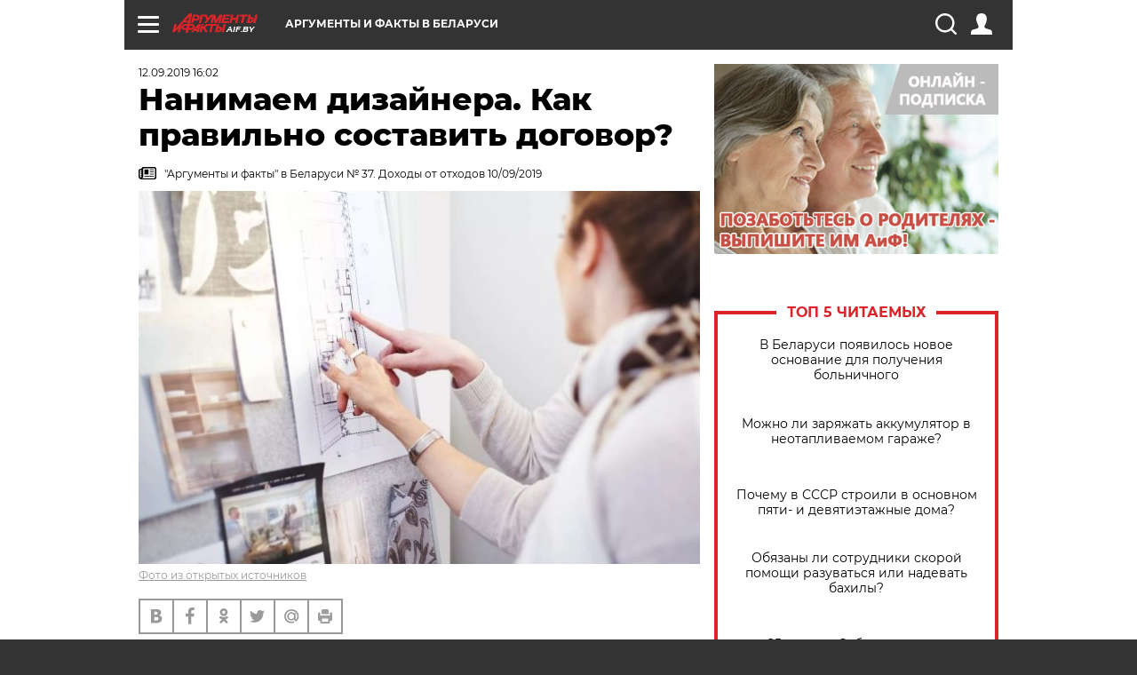

--- FILE ---
content_type: text/html; charset=UTF-8
request_url: https://aif.by/social/dom/nanimaem_dizaynera_kak_pravilno_sostavit_dogovor
body_size: 21768
content:
<!DOCTYPE html>
<!--[if IE 8]><html class="ie8"> <![endif]-->
<!--[if gt IE 8]><!--><html> <!--<![endif]-->
<head>
    <script>
        window.isIndexPage = 0;
        window.isMobileBrowser = 0;
        window.disableSidebarCut = 1;
        window.bannerDebugMode = 0;
    </script>

                        <meta http-equiv="Content-Type" content="text/html; charset=utf-8" >
<meta name="format-detection" content="telephone=no" >
<meta name="viewport" content="width=device-width, user-scalable=no, initial-scale=1.0, maximum-scale=1.0, minimum-scale=1.0" >
<meta http-equiv="X-UA-Compatible" content="IE=edge,chrome=1" >
<meta name="HandheldFriendly" content="true" >
<meta name="format-detection" content="telephone=no" >
<meta name="theme-color" content="#ffffff" >
<meta name="description" content="Планируем ремонт квартиры. Что нужно знать об особенностях заключения договора с дизайнером? П. Иванюк, Брест" >
<meta name="keywords" content="ремонт квартиры,советы юриста" >
<meta name="article:published_time" content="2019-09-12T13:02:01+0300" >
<meta property="og:title" content="Нанимаем дизайнера. Как правильно составить договор?" >
<meta property="og:description" content="Планируем ремонт квартиры. Что нужно знать об особенностях заключения договора с дизайнером? П. Иванюк, Брест" >
<meta property="og:type" content="article" >
<meta property="og:image" content="https://images.aif.by/007/638/9ad86eafee632c55c8d984dd5e07785d.jpg" >
<meta property="og:url" content="https://aif.by/social/dom/nanimaem_dizaynera_kak_pravilno_sostavit_dogovor" >
<meta property="twitter:card" content="summary_large_image" >
<meta property="twitter:site" content="@aifonline" >
<meta property="twitter:title" content="Нанимаем дизайнера. Как правильно составить договор?" >
<meta property="twitter:description" content="Планируем ремонт квартиры. Что нужно знать об особенностях заключения договора с дизайнером? П. Иванюк, Брест" >
<meta property="twitter:creator" content="@aifonline" >
<meta property="twitter:image:src" content="https://images.aif.by/007/638/9ad86eafee632c55c8d984dd5e07785d.jpg" >
<meta property="twitter:domain" content="https://aif.by/social/dom/nanimaem_dizaynera_kak_pravilno_sostavit_dogovor" >    <meta name="yandex-verification" content="4c73ffb370255f17" />

        <title>Нанимаем дизайнера. Как правильно составить договор? | Жилье и строительство | Общество | АиФ Аргументы и факты в Беларуси</title>    <link rel="shortcut icon" type="image/x-icon" href="/favicon.ico" />
    
    <link rel="preload" href="https://stat.aif.by/redesign2018/fonts/montserrat-v15-latin-ext_latin_cyrillic-ext_cyrillic-regular.woff2" as="font" type="font/woff2" crossorigin>
    <link rel="preload" href="https://stat.aif.by/redesign2018/fonts/montserrat-v15-latin-ext_latin_cyrillic-ext_cyrillic-italic.woff2" as="font" type="font/woff2" crossorigin>
    <link rel="preload" href="https://stat.aif.by/redesign2018/fonts/montserrat-v15-latin-ext_latin_cyrillic-ext_cyrillic-700.woff2" as="font" type="font/woff2" crossorigin>
    <link rel="preload" href="https://stat.aif.by/redesign2018/fonts/montserrat-v15-latin-ext_latin_cyrillic-ext_cyrillic-700italic.woff2" as="font" type="font/woff2" crossorigin>
    <link rel="preload" href="https://stat.aif.by/redesign2018/fonts/montserrat-v15-latin-ext_latin_cyrillic-ext_cyrillic-800.woff2" as="font" type="font/woff2" crossorigin>
    <link href="https://aif.by/social/dom/nanimaem_dizaynera_kak_pravilno_sostavit_dogovor" rel="canonical" >
<link href="https://stat.aif.by/redesign2018/css/style.css?7f6" media="all" rel="stylesheet" type="text/css" >
<link href="https://stat.aif.by/img/icon/apple_touch_icon_57x57.png?9c0" rel="apple-touch-icon" sizes="57x57" >
<link href="https://stat.aif.by/img/icon/apple_touch_icon_114x114.png?9c0" rel="apple-touch-icon" sizes="114x114" >
<link href="https://stat.aif.by/img/icon/apple_touch_icon_72x72.png?9c0" rel="apple-touch-icon" sizes="72x72" >
<link href="https://stat.aif.by/img/icon/apple_touch_icon_144x144.png?9c0" rel="apple-touch-icon" sizes="144x144" >
<link href="https://stat.aif.by/img/icon/apple-touch-icon.png?9c0" rel="apple-touch-icon" sizes="180x180" >
<link href="https://stat.aif.by/img/icon/favicon-32x32.png?9c0" rel="icon" type="image/png" sizes="32x32" >
<link href="https://stat.aif.by/img/icon/favicon-16x16.png?9c0" rel="icon" type="image/png" sizes="16x16" >
<link href="https://stat.aif.by/img/manifest.json?9c0" rel="manifest" >
<link href="https://stat.aif.by/img/safari-pinned-tab.svg?9c0" rel="mask-icon" color="#d55b5b" >
        <script type="text/javascript">
    //<!--
    var isRedesignPage = true;    //-->
</script>
<script type="text/javascript" src="https://stat.aif.by/js/output/jquery.min.js?7f6"></script>
<script type="text/javascript" src="https://stat.aif.by/js/output/header_scripts.js?7f6"></script>
<script type="text/javascript">
    //<!--
    var _sf_startpt=(new Date()).getTime()    //-->
</script>
<script type="text/javascript">
    //<!--
    function AdFox_getWindowSize() {
    var winWidth,winHeight;
	if( typeof( window.innerWidth ) == 'number' ) {
		//Non-IE
		winWidth = window.innerWidth;
		winHeight = window.innerHeight;
	} else if( document.documentElement && ( document.documentElement.clientWidth || document.documentElement.clientHeight ) ) {
		//IE 6+ in 'standards compliant mode'
		winWidth = document.documentElement.clientWidth;
		winHeight = document.documentElement.clientHeight;
	} else if( document.body && ( document.body.clientWidth || document.body.clientHeight ) ) {
		//IE 4 compatible
		winWidth = document.body.clientWidth;
		winHeight = document.body.clientHeight;
	}
	return {"width":winWidth, "height":winHeight};
}//END function AdFox_getWindowSize

function AdFox_getElementPosition(elemId){
    var elem;
    
    if (document.getElementById) {
		elem = document.getElementById(elemId);
	}
	else if (document.layers) {
		elem = document.elemId;
	}
	else if (document.all) {
		elem = document.all.elemId;
	}
    var w = elem.offsetWidth;
    var h = elem.offsetHeight;	
    var l = 0;
    var t = 0;
	
    while (elem)
    {
        l += elem.offsetLeft;
        t += elem.offsetTop;
        elem = elem.offsetParent;
    }

    return {"left":l, "top":t, "width":w, "height":h};
} //END function AdFox_getElementPosition

function AdFox_getBodyScrollTop(){
	return self.pageYOffset || (document.documentElement && document.documentElement.scrollTop) || (document.body && document.body.scrollTop);
} //END function AdFox_getBodyScrollTop

function AdFox_getBodyScrollLeft(){
	return self.pageXOffset || (document.documentElement && document.documentElement.scrollLeft) || (document.body && document.body.scrollLeft);
}//END function AdFox_getBodyScrollLeft

function AdFox_Scroll(elemId,elemSrc){
   var winPos = AdFox_getWindowSize();
   var winWidth = winPos.width;
   var winHeight = winPos.height;
   var scrollY = AdFox_getBodyScrollTop();
   var scrollX =  AdFox_getBodyScrollLeft();
   var divId = 'AdFox_banner_'+elemId;
   var ltwhPos = AdFox_getElementPosition(divId);
   var lPos = ltwhPos.left;
   var tPos = ltwhPos.top;

   if(scrollY+winHeight+5 >= tPos && scrollX+winWidth+5 >= lPos){
      AdFox_getCodeScript(1,elemId,elemSrc);
	  }else{
	     setTimeout('AdFox_Scroll('+elemId+',"'+elemSrc+'");',100);
	  }
}//End function AdFox_Scroll    //-->
</script>
<script type="text/javascript">
    //<!--
    function AdFox_SetLayerVis(spritename,state){
   document.getElementById(spritename).style.visibility=state;
}

function AdFox_Open(AF_id){
   AdFox_SetLayerVis('AdFox_DivBaseFlash_'+AF_id, "hidden");
   AdFox_SetLayerVis('AdFox_DivOverFlash_'+AF_id, "visible");
}

function AdFox_Close(AF_id){
   AdFox_SetLayerVis('AdFox_DivOverFlash_'+AF_id, "hidden");
   AdFox_SetLayerVis('AdFox_DivBaseFlash_'+AF_id, "visible");
}

function AdFox_getCodeScript(AF_n,AF_id,AF_src){
   var AF_doc;
   if(AF_n<10){
      try{
	     if(document.all && !window.opera){
		    AF_doc = window.frames['AdFox_iframe_'+AF_id].document;
			}else if(document.getElementById){
			         AF_doc = document.getElementById('AdFox_iframe_'+AF_id).contentDocument;
					 }
		 }catch(e){}
    if(AF_doc){
	   AF_doc.write('<scr'+'ipt type="text/javascript" src="'+AF_src+'"><\/scr'+'ipt>');
	   }else{
	      setTimeout('AdFox_getCodeScript('+(++AF_n)+','+AF_id+',"'+AF_src+'");', 100);
		  }
		  }
}

function adfoxSdvigContent(banID, flashWidth, flashHeight){
	var obj = document.getElementById('adfoxBanner'+banID).style;
	if (flashWidth == '100%') obj.width = flashWidth;
	    else obj.width = flashWidth + "px";
	if (flashHeight == '100%') obj.height = flashHeight;
	    else obj.height = flashHeight + "px";
}

function adfoxVisibilityFlash(banName, flashWidth, flashHeight){
    	var obj = document.getElementById(banName).style;
	if (flashWidth == '100%') obj.width = flashWidth;
	    else obj.width = flashWidth + "px";
	if (flashHeight == '100%') obj.height = flashHeight;
	    else obj.height = flashHeight + "px";
}

function adfoxStart(banID, FirShowFlNum, constVisFlashFir, sdvigContent, flash1Width, flash1Height, flash2Width, flash2Height){
	if (FirShowFlNum == 1) adfoxVisibilityFlash('adfoxFlash1'+banID, flash1Width, flash1Height);
	    else if (FirShowFlNum == 2) {
		    adfoxVisibilityFlash('adfoxFlash2'+banID, flash2Width, flash2Height);
	        if (constVisFlashFir == 'yes') adfoxVisibilityFlash('adfoxFlash1'+banID, flash1Width, flash1Height);
		    if (sdvigContent == 'yes') adfoxSdvigContent(banID, flash2Width, flash2Height);
		        else adfoxSdvigContent(banID, flash1Width, flash1Height);
	}
}

function adfoxOpen(banID, constVisFlashFir, sdvigContent, flash2Width, flash2Height){
	var aEventOpenClose = new Image();
	var obj = document.getElementById("aEventOpen"+banID);
	if (obj) aEventOpenClose.src =  obj.title+'&rand='+Math.random()*1000000+'&prb='+Math.random()*1000000;
	adfoxVisibilityFlash('adfoxFlash2'+banID, flash2Width, flash2Height);
	if (constVisFlashFir != 'yes') adfoxVisibilityFlash('adfoxFlash1'+banID, 1, 1);
	if (sdvigContent == 'yes') adfoxSdvigContent(banID, flash2Width, flash2Height);
}


function adfoxClose(banID, constVisFlashFir, sdvigContent, flash1Width, flash1Height){
	var aEventOpenClose = new Image();
	var obj = document.getElementById("aEventClose"+banID);
	if (obj) aEventOpenClose.src =  obj.title+'&rand='+Math.random()*1000000+'&prb='+Math.random()*1000000;
	adfoxVisibilityFlash('adfoxFlash2'+banID, 1, 1);
	if (constVisFlashFir != 'yes') adfoxVisibilityFlash('adfoxFlash1'+banID, flash1Width, flash1Height);
	if (sdvigContent == 'yes') adfoxSdvigContent(banID, flash1Width, flash1Height);
}    //-->
</script>
<script type="text/javascript">
    //<!--
    window.EventObserver = {
    observers: {},

    subscribe: function (name, fn) {
        if (!this.observers.hasOwnProperty(name)) {
            this.observers[name] = [];
        }
        this.observers[name].push(fn)
    },
    
    unsubscribe: function (name, fn) {
        if (!this.observers.hasOwnProperty(name)) {
            return;
        }
        this.observers[name] = this.observers[name].filter(function (subscriber) {
            return subscriber !== fn
        })
    },
    
    broadcast: function (name, data) {
        if (!this.observers.hasOwnProperty(name)) {
            return;
        }
        this.observers[name].forEach(function (subscriber) {
            return subscriber(data)
        })
    }
};    //-->
</script>    
    <script>
  var adcm_config ={
    id:1064,
    platformId: 64,
    init: function () {
      window.adcm.call();
    }
  };
</script>
<script src="https://tag.digitaltarget.ru/adcm.js" async></script>    <script src="https://cdn.admixer.net/scripts3/loader2.js" async

        data-inv="//inv-nets.admixer.net/"

        data-r="single"

		data-sender="admixer"

        data-bundle="desktop"></script>

<script type='text/javascript'>
(window.globalAmlAds = window.globalAmlAds || []).push(function() {
globalAml.defineSlot({z: '4614f981-a995-4d6e-8615-651356ebdfbf', ph: 'admixer_4614f981a9954d6e8615651356ebdfbf_zone_11913_sect_3514_site_3205', i: 'inv-nets', s:'f40d4866-215d-4b58-9b39-5428827009e6', sender: 'admixer'});
globalAml.defineSlot({z: 'fe9c5c36-99c3-4226-816b-d414aaf50f32', ph: 'admixer_fe9c5c3699c34226816bd414aaf50f32_zone_11915_sect_3514_site_3205', i: 'inv-nets', s:'f40d4866-215d-4b58-9b39-5428827009e6', sender: 'admixer'});
globalAml.singleRequest("admixer");});
</script><!-- Yandex Native Ads -->
<script>window.yaContextCb=window.yaContextCb||[]</script>
<script src="https://yandex.ru/ads/system/context.js" async></script><meta name="google-site-verification" content="Rpbduv639j6ZGN5qANsYsNPxpN3iVMQ3MiG_GVYbYiA" />    <link rel="stylesheet" type="text/css" media="print" href="https://stat.aif.by/redesign2018/css/print.css?9c0" />
    <base href=""/>
</head><body class="region__by ">
<div class="overlay"></div>
<script type="text/javascript" async src="//l.getsitecontrol.com/5wv86or7.js"></script>



<div class="container white_bg" id="container">
    
        
        
        <!--баннер над шапкой--->
                <div class="banner_box">
            <div class="main_banner">
                            </div>
        </div>
                <!--//баннер  над шапкой--->

    <script>
	currentUser = new User();
</script>

<header class="header">
    <div class="count_box_nodisplay">
    <div class="couter_block"><!-- (C)2000-2013 Gemius SA - gemiusAudience / aif.by / Home Page -->
<script type="text/javascript">
<!--//--><![CDATA[//><!--
var pp_gemius_identifier = 'zPdFzS9CfYvSEmLn75wU3WXFLQqNJwMgg3BXN4Roc9D.t7';
// lines below shouldn't be edited
function gemius_pending(i) { window[i] = window[i] || function() {var x = window[i+'_pdata'] = window[i+'_pdata'] || []; x[x.length]=arguments;};};
gemius_pending('gemius_hit'); gemius_pending('gemius_event'); gemius_pending('pp_gemius_hit'); gemius_pending('pp_gemius_event');
(function(d,t) {try {var gt=d.createElement(t),s=d.getElementsByTagName(t)[0],l='http'+((location.protocol=='https:')?'s':''); gt.setAttribute('async','async');
gt.setAttribute('defer','defer'); gt.src=l+'://gaby.hit.gemius.pl/xgemius.js'; s.parentNode.insertBefore(gt,s);} catch (e) {}})(document,'script');
//--><!]]>
</script>
</div></div>    <div class="topline">
    <a href="#" class="burger openCloser">
        <div class="burger__wrapper">
            <span class="burger__line"></span>
            <span class="burger__line"></span>
            <span class="burger__line"></span>
        </div>
    </a>
    <a href="/" class="logo_box">
        <img src="https://stat.aif.by/redesign2018/img/logo.svg?9c0" alt="Аргументы и Факты">
        <div class="region_url">
            aif.by        </div>
    </a>
    <a href="#" class="region regionOpenCloser">
        <img src="https://stat.aif.by/redesign2018/img/location.svg?9c0"><span>Аргументы и факты в Беларуси</span>
    </a>
    <!--a class="topline__hashtag" href="https://aif.ru/health/coronavirus/?utm_medium=header&utm_content=covid&utm_source=aif">#остаемсядома</a-->
    <div class="auth_user_status_js">
        <a href="#" class="user auth_link_login_js auth_open_js"><img src="https://stat.aif.by/redesign2018/img/user_ico.svg?9c0"></a>
        <a href="/profile" class="user auth_link_profile_js" style="display: none"><img src="https://stat.aif.by/redesign2018/img/user_ico.svg?9c0"></a>
    </div>
    <div class="search_box">
        <a href="#" class="search_ico searchOpener">
            <img src="https://stat.aif.by/redesign2018/img/search_ico.svg?9c0">
        </a>
        <div class="search_input">
            <form action="/search" id="search_form1">
                <input type="text" name="text" maxlength="50"/>
            </form>
        </div>
    </div>
</div>

<div class="fixed_menu topline">
    <div class="cont_center">
        <a href="#" class="burger openCloser">
            <div class="burger__wrapper">
                <span class="burger__line"></span>
                <span class="burger__line"></span>
                <span class="burger__line"></span>
            </div>
        </a>
        <a href="/" class="logo_box">
            <img src="https://stat.aif.by/redesign2018/img/logo.svg?9c0" alt="Аргументы и Факты">
            <div class="region_url">
                aif.by            </div>
        </a>
        <a href="/" class="region regionOpenCloser">
            <img src="https://stat.aif.by/redesign2018/img/location.svg?9c0">
            <span>Аргументы и факты в Беларуси</span>
        </a>
        <!--a class="topline__hashtag" href="https://aif.ru/health/coronavirus/?utm_medium=header&utm_content=covid&utm_source=aif">#остаемсядома</a-->
        <div class="auth_user_status_js">
            <a href="#" class="user auth_link_login_js auth_open_js"><img src="https://stat.aif.by/redesign2018/img/user_ico.svg?9c0"></a>
            <a href="/profile" class="user auth_link_profile_js" style="display: none"><img src="https://stat.aif.by/redesign2018/img/user_ico.svg?9c0"></a>
        </div>
        <div class="search_box">
            <a href="#" class="search_ico searchOpener">
                <img src="https://stat.aif.by/redesign2018/img/search_ico.svg?9c0">
            </a>
            <div class="search_input">
                <form action="/search">
                    <input type="text" name="text" maxlength="50" >
                </form>
            </div>
        </div>
    </div>
</div>    <div class="regions_box">
    <nav class="cont_center">
        <ul class="regions">
            <li><a href="https://aif.ru?from_menu=1">ФЕДЕРАЛЬНЫЙ</a></li>
            <li><a href="https://spb.aif.ru">САНКТ-ПЕТЕРБУРГ</a></li>

            
                                    <li><a href="https://aif.by">Аргументы и факты в Беларуси</a></li>
                
                
                    </ul>
    </nav>
</div>    <div class="top_menu_box">
    <div class="cont_center">
        <nav class="top_menu main_menu_wrapper_js">
                            <ul class="main_menu main_menu_js" id="rubrics">
                                    <li  class="menuItem top_level_item_js">

        <a  href="/podpiska" title="ПОДПИСКА НА ГАЗЕТУ" id="custommenu-8171">ПОДПИСКА НА ГАЗЕТУ</a>
    
    </li>                                                <li  class="menuItem top_level_item_js">

        <span  title="Спецпроекты">Спецпроекты</span>
    
            <div class="subrubrics_box submenu_js">
            <ul>
                                                            <li  data-rubric_id="64" class="menuItem">

        <a  href="/teddy" title="ТеДДи // Трибуна для детей" id="custommenu-8160">ТеДДи // Трибуна для детей</a>
    
    </li>                                                                                <li  class="menuItem">

        <a  href="https://aif.by/belarusliterature" title="Чытаем па-беларуску з velcom" id="custommenu-8164">Чытаем па-беларуску з velcom</a>
    
    </li>                                                                                <li  class="menuItem">

        <a  href="http://kazka.aif.by" title="«Краязнаўчая казка»" id="custommenu-8151">«Краязнаўчая казка»</a>
    
    </li>                                                                                <li  data-rubric_id="63" class="menuItem">

        <a  href="/travel" title="Вокруг света вместе с &amp;quot;АиФ&amp;quot;" id="custommenu-8158">Вокруг света вместе с &quot;АиФ&quot;</a>
    
    </li>                                                </ul>
        </div>
    </li>                                                <li  data-rubric_id="77" class="menuItem top_level_item_js">

        <a  href="/health/covid19" title="О коронавирусе" id="custommenu-8170">О коронавирусе</a>
    
    </li>                                                <li  data-rubric_id="8" class="menuItem top_level_item_js active">

        <a  href="/social" title="Общество" id="custommenu-8110">Общество</a>
    
            <div class="subrubrics_box submenu_js">
            <ul>
                                                            <li  data-rubric_id="9" class="menuItem">

        <a  href="/social/persona" title="Личность" id="custommenu-8111">Личность</a>
    
    </li>                                                                                <li  data-rubric_id="10" class="menuItem">

        <a  href="/social/help" title="«АиФ» Благотворительность" id="custommenu-8112">«АиФ» Благотворительность</a>
    
    </li>                                                                                <li  data-rubric_id="11" class="menuItem">

        <a  href="/social/religia" title="Вечные ценности" id="custommenu-8113">Вечные ценности</a>
    
    </li>                                                                                <li  data-rubric_id="12" class="menuItem">

        <a  href="/social/letters" title="В «АиФ» пишут" id="custommenu-8114">В «АиФ» пишут</a>
    
    </li>                                                                                <li  data-rubric_id="13" class="menuItem">

        <a  href="/social/money" title="Деньги" id="custommenu-8115">Деньги</a>
    
    </li>                                                                                <li  data-rubric_id="14" class="menuItem active">

        <a  href="/social/dom" title="Жилье и строительство" id="custommenu-8116">Жилье и строительство</a>
    
    </li>                                                                                <li  data-rubric_id="15" class="menuItem">

        <a  href="/social/science" title="Наука и образование" id="custommenu-8117">Наука и образование</a>
    
    </li>                                                                                <li  data-rubric_id="16" class="menuItem">

        <a  href="/social/buisiness" title="Карьера и бизнес" id="custommenu-8118">Карьера и бизнес</a>
    
    </li>                                                                                <li  data-rubric_id="17" class="menuItem">

        <a  href="/social/pensii" title="Пенсии" id="custommenu-8119">Пенсии</a>
    
    </li>                                                                                <li  data-rubric_id="18" class="menuItem">

        <a  href="/social/lgotes" title="О льготах" id="custommenu-8120">О льготах</a>
    
    </li>                                                                                <li  data-rubric_id="19" class="menuItem">

        <a  href="/social/nazlobydnya" title="Мнение" id="custommenu-8121">Мнение</a>
    
    </li>                                                </ul>
        </div>
    </li>                                                <li  data-rubric_id="46" class="menuItem top_level_item_js">

        <a  href="/vybor" title="Полезный выбор" id="custommenu-8140">Полезный выбор</a>
    
            <div class="subrubrics_box submenu_js">
            <ul>
                                                            <li  data-rubric_id="47" class="menuItem">

        <a  href="/vybor/food" title="Продукты питания" id="custommenu-8141">Продукты питания</a>
    
    </li>                                                                                <li  data-rubric_id="48" class="menuItem">

        <a  href="/vybor/tech" title="Техника" id="custommenu-8142">Техника</a>
    
    </li>                                                                                <li  data-rubric_id="49" class="menuItem">

        <a  href="/vybor/moda" title="Мода и стиль" id="custommenu-8143">Мода и стиль</a>
    
    </li>                                                                                <li  data-rubric_id="50" class="menuItem">

        <a  href="/vybor/building" title="Строительство и ремонт" id="custommenu-8144">Строительство и ремонт</a>
    
    </li>                                                                                <li  data-rubric_id="51" class="menuItem">

        <a  href="/vybor/avto" title="Автомобили" id="custommenu-8145">Автомобили</a>
    
    </li>                                                </ul>
        </div>
    </li>                                                <li  data-rubric_id="1" class="menuItem top_level_item_js">

        <a  href="/health" title="Здоровье" id="custommenu-8103">Здоровье</a>
    
            <div class="subrubrics_box submenu_js">
            <ul>
                                                            <li  data-rubric_id="2" class="menuItem">

        <a  href="/health/healthlife" title="Здоровая жизнь" id="custommenu-8104">Здоровая жизнь</a>
    
    </li>                                                                                <li  data-rubric_id="3" class="menuItem">

        <a  href="/health/diety" title="Питание и диеты" id="custommenu-8105">Питание и диеты</a>
    
    </li>                                                                                <li  data-rubric_id="4" class="menuItem">

        <a  href="/health/children" title="Дети и родители" id="custommenu-8106">Дети и родители</a>
    
    </li>                                                                                <li  data-rubric_id="5" class="menuItem">

        <a  href="/health/fitness" title="Красота и фитнес" id="custommenu-8107">Красота и фитнес</a>
    
    </li>                                                                                <li  data-rubric_id="6" class="menuItem">

        <a  href="/health/menwomen" title="Мужчина и женщина" id="custommenu-8108">Мужчина и женщина</a>
    
    </li>                                                                                <li  data-rubric_id="7" class="menuItem">

        <a  href="/health/psihologiya_otnosheniya" title="Психология и отношения" id="custommenu-8109">Психология и отношения</a>
    
    </li>                                                </ul>
        </div>
    </li>                                                <li  data-rubric_id="27" class="menuItem top_level_item_js">

        <a  href="/timefree" title="Cвободное время" id="custommenu-8129">Cвободное время</a>
    
            <div class="subrubrics_box submenu_js">
            <ul>
                                                            <li  data-rubric_id="28" class="menuItem">

        <a  href="/timefree/culture-news" title="Культура" id="custommenu-8130">Культура</a>
    
    </li>                                                                                <li  data-rubric_id="29" class="menuItem">

        <a  href="/timefree/afisha" title="Афиша " id="custommenu-8131">Афиша </a>
    
    </li>                                                                                <li  data-rubric_id="30" class="menuItem">

        <a  href="/timefree/dayhist" title="Есть повод" id="custommenu-8132">Есть повод</a>
    
    </li>                                                                                <li  data-rubric_id="31" class="menuItem">

        <a  href="/timefree/history" title="История" id="custommenu-8133">История</a>
    
    </li>                                                                                <li  data-rubric_id="32" class="menuItem">

        <a  href="/timefree/stars" title="Звезды" id="custommenu-8134">Звезды</a>
    
    </li>                                                                                <li  data-rubric_id="63" class="menuItem">

        <a  href="/travel" title="Вокруг света вместе с &amp;quot;АиФ&amp;quot;" id="custommenu-8159">Вокруг света вместе с &quot;АиФ&quot;</a>
    
    </li>                                                                                <li  data-rubric_id="33" class="menuItem">

        <a  href="/timefree/sport" title="Спорт" id="custommenu-8135">Спорт</a>
    
    </li>                                                                                <li  data-rubric_id="60" class="menuItem">

        <a  href="/timefree/dacha" title="Дача" id="custommenu-8156">Дача</a>
    
    </li>                                                                                <li  data-rubric_id="34" class="menuItem">

        <a  href="/timefree/uvlechenie" title="Увлечения" id="custommenu-8136">Увлечения</a>
    
    </li>                                                                                <li  data-rubric_id="35" class="menuItem">

        <a  href="/timefree/ufo" title="Непознанное" id="custommenu-8137">Непознанное</a>
    
    </li>                                                                                <li  data-rubric_id="36" class="menuItem">

        <a  href="/timefree/oldfoto" title="Коллективное фото" id="custommenu-8138">Коллективное фото</a>
    
    </li>                                                                                <li  data-rubric_id="65" class="menuItem">

        <a  href="/hotels" title="Гостиницы Беларуси" id="custommenu-8161">Гостиницы Беларуси</a>
    
            <div class="subrubrics_box submenu_js">
            <ul>
                                                            <li  data-rubric_id="66" class="menuItem">

        <a  href="/hotels/5stars" title="5 звезд" id="custommenu-8162">5 звезд</a>
    
    </li>                                                                                <li  data-rubric_id="68" class="menuItem">

        <a  href="/hotels/fourstars" title="4 звезды" id="custommenu-8163">4 звезды</a>
    
    </li>                                                </ul>
        </div>
    </li>                                                                                <li  data-rubric_id="37" class="menuItem">

        <a  href="/timefree/aif-animals" title="АиФ-Милый друг" id="custommenu-8139">АиФ-Милый друг</a>
    
    </li>                                                </ul>
        </div>
    </li>                                                <li  data-rubric_id="20" class="menuItem top_level_item_js">

        <a  href="/press-centr" title="Пресс-центр" id="custommenu-8122">Пресс-центр</a>
    
            <div class="subrubrics_box submenu_js">
            <ul>
                                                            <li  data-rubric_id="21" class="menuItem">

        <a  href="/press-centr/press-center-about" title="О пресс-центре" id="custommenu-8123">О пресс-центре</a>
    
    </li>                                                                                <li  data-rubric_id="22" class="menuItem">

        <a  href="/press-centr/articlpress" title="Публикации" id="custommenu-8124">Публикации</a>
    
    </li>                                                                                <li  data-rubric_id="23" class="menuItem">

        <a  href="/press-centr/press-center-annonces" title="Анонсы мероприятий" id="custommenu-8125">Анонсы мероприятий</a>
    
    </li>                                                                                <li  data-rubric_id="24" class="menuItem">

        <a  href="/press-centr/video" title="«АиФ» ВИДЕО" id="custommenu-8126">«АиФ» ВИДЕО</a>
    
    </li>                                                </ul>
        </div>
    </li>                                                <li  class="menuItem top_level_item_js">

        <a  href="/dontknows" title="Вопрос-ответ" id="custommenu-8150">Вопрос-ответ</a>
    
    </li>                                                <li  data-rubric_id="78" class="menuItem top_level_item_js">

        <a  href="/aifmoney" title="Деньги в кармане. Подкаст «АиФ»" id="custommenu-8172">Деньги в кармане. Подкаст «АиФ»</a>
    
    </li>                        </ul>

            <ul id="projects" class="specprojects static_submenu_js"></ul>
            <div class="right_box">
                <div class="fresh_number">
    <h3>Свежий номер</h3>
    <a href="/gazeta/number/851" class="number_box">
                    <img loading="lazy" src="https://images.aif.by/008/143/fdf0b33579d533d074a4c306b39d65f5.jpg" width="91" height="120">
                <div class="text">
            № 3. 20/01/2026 <br />  Сейте и сажайте по Луне - урожай получите вдвойне!        </div>
    </a>
</div>
<div class="links_box">
    <a href="/gazeta">Издания</a>
</div>
                <div class="sharings_box">
    <span>АиФ в социальных сетях</span>
    <ul class="soc">
                <li>
        <a href="https://www.facebook.com/PressCentrAif" target="_blank">
            <img src="https://stat.aif.by/redesign2018/img/sharings/fb.svg">
        </a>
    </li>
        <li>
        <a href="https://vk.com/public50565740" target="_blank">
            <img src="https://stat.aif.by/redesign2018/img/sharings/vk.svg">
        </a>
    </li>
        <li>
        <a href="https://twitter.com/aif_by" target="_blank">
            <img src="https://stat.aif.by/redesign2018/img/sharings/tw.svg">
        </a>
    </li>
        <li>
        <a href="https://ok.ru/aif.belarus?st._aid=ExternalGroupWidget_OpenGroup" target="_blank">
            <img src="https://stat.aif.by/redesign2018/img/sharings/ok.svg">
        </a>
    </li>
            <li>
            <a class="rss_button_black" href="/rss/all.php" target="_blank">
                <img src="https://stat.aif.by/redesign2018/img/sharings/waflya.svg?9c0" />
            </a>
        </li>
            </ul>
</div>
            </div>
        </nav>
    </div>
</div></header>
            	<div class="content_containers_wrapper_js">
        <div class="content_body  content_container_js">
            <div class="content">
                                <section class="article" itemscope itemtype="https://schema.org/NewsArticle">
    <div class="article_top">

        
        <div class="date">
          <time itemprop="datePublished" datetime="2019-09-12T16:02">12.09.2019 16:02</time>        </div>

                    <div class="authors"></div>
        
        <div class="viewed"><i class="eye"></i> <span>2827</span></div>    </div>

    <h1 itemprop="headline">Нанимаем дизайнера. Как правильно составить договор?</h1>

    
            <a href="/gazeta/number/519" class="origins">
    <i class="newspaper"></i>
    <span itemprop="printEdition">"Аргументы и факты" в Беларуси № 37. Доходы от отходов 10/09/2019</span>
</a>    
        
                    <div class="img_box">
            <a class="zoom_js" target="_blank" href="https://images.aif.by/007/638/9ad86eafee632c55c8d984dd5e07785d.jpg">
                <img  loading="lazy" itemprop="image" src="https://images.aif.by/007/638/9ad86eafee632c55c8d984dd5e07785d.jpg" alt=""/>
            </a>

            <div class="img_descript">
                <a href=" https://yandex.by/images/">Фото из открытых источников</a>            </div>
        </div>
    

    
    <div class="article_sharings">
    <div class="sharing_item"><a href="https://vk.com/share.php?url=https%3A%2F%2Faif.by%2Fsocial%2Fdom%2Fnanimaem_dizaynera_kak_pravilno_sostavit_dogovor&title=%D0%9D%D0%B0%D0%BD%D0%B8%D0%BC%D0%B0%D0%B5%D0%BC+%D0%B4%D0%B8%D0%B7%D0%B0%D0%B9%D0%BD%D0%B5%D1%80%D0%B0.+%D0%9A%D0%B0%D0%BA+%D0%BF%D1%80%D0%B0%D0%B2%D0%B8%D0%BB%D1%8C%D0%BD%D0%BE+%D1%81%D0%BE%D1%81%D1%82%D0%B0%D0%B2%D0%B8%D1%82%D1%8C+%D0%B4%D0%BE%D0%B3%D0%BE%D0%B2%D0%BE%D1%80%3F&image=https%3A%2F%2Fimages.aif.by%2F007%2F638%2F9ad86eafee632c55c8d984dd5e07785d.jpg&description=%D0%9F%D0%BB%D0%B0%D0%BD%D0%B8%D1%80%D1%83%D0%B5%D0%BC+%D1%80%D0%B5%D0%BC%D0%BE%D0%BD%D1%82+%D0%BA%D0%B2%D0%B0%D1%80%D1%82%D0%B8%D1%80%D1%8B.+%D0%A7%D1%82%D0%BE+%D0%BD%D1%83%D0%B6%D0%BD%D0%BE+%D0%B7%D0%BD%D0%B0%D1%82%D1%8C+%D0%BE%D0%B1+%D0%BE%D1%81%D0%BE%D0%B1%D0%B5%D0%BD%D0%BD%D0%BE%D1%81%D1%82%D1%8F%D1%85+%D0%B7%D0%B0%D0%BA%D0%BB%D1%8E%D1%87%D0%B5%D0%BD%D0%B8%D1%8F+%D0%B4%D0%BE%D0%B3%D0%BE%D0%B2%D0%BE%D1%80%D0%B0+%D1%81+%D0%B4%D0%B8%D0%B7%D0%B0%D0%B9%D0%BD%D0%B5%D1%80%D0%BE%D0%BC%3F+%D0%9F.+%D0%98%D0%B2%D0%B0%D0%BD%D1%8E%D0%BA%2C+%D0%91%D1%80%D0%B5%D1%81%D1%82" onclick="window.open(this.href, '_blank', 'scrollbars=0, resizable=1, menubar=0, left=100, top=100, width=550, height=440, toolbar=0, status=0');return false"><img src="https://stat.aif.by/redesign2018/img/sharings/vk_gray.svg" /></a></div>
<div class="sharing_item"><a href="http://www.facebook.com/sharer.php?u=https%3A%2F%2Faif.by%2Fsocial%2Fdom%2Fnanimaem_dizaynera_kak_pravilno_sostavit_dogovor" onclick="window.open(this.href, '_blank', 'scrollbars=0, resizable=1, menubar=0, left=100, top=100, width=550, height=440, toolbar=0, status=0');return false"><img src="https://stat.aif.by/redesign2018/img/sharings/fb_gray.svg" /></a></div>
<div class="sharing_item"><a href="https://connect.ok.ru/offer?url=https%3A%2F%2Faif.by%2Fsocial%2Fdom%2Fnanimaem_dizaynera_kak_pravilno_sostavit_dogovor&title=%D0%9D%D0%B0%D0%BD%D0%B8%D0%BC%D0%B0%D0%B5%D0%BC+%D0%B4%D0%B8%D0%B7%D0%B0%D0%B9%D0%BD%D0%B5%D1%80%D0%B0.+%D0%9A%D0%B0%D0%BA+%D0%BF%D1%80%D0%B0%D0%B2%D0%B8%D0%BB%D1%8C%D0%BD%D0%BE+%D1%81%D0%BE%D1%81%D1%82%D0%B0%D0%B2%D0%B8%D1%82%D1%8C+%D0%B4%D0%BE%D0%B3%D0%BE%D0%B2%D0%BE%D1%80%3F" onclick="window.open(this.href, '_blank', 'scrollbars=0, resizable=1, menubar=0, left=100, top=100, width=550, height=440, toolbar=0, status=0');return false"><img src="https://stat.aif.by/redesign2018/img/sharings/ok_gray.svg" /></a></div>
<div class="sharing_item"><a href="https://twitter.com/intent/tweet?url=https%3A%2F%2Faif.by%2Fsocial%2Fdom%2Fnanimaem_dizaynera_kak_pravilno_sostavit_dogovor&text=%D0%9D%D0%B0%D0%BD%D0%B8%D0%BC%D0%B0%D0%B5%D0%BC+%D0%B4%D0%B8%D0%B7%D0%B0%D0%B9%D0%BD%D0%B5%D1%80%D0%B0.+%D0%9A%D0%B0%D0%BA+%D0%BF%D1%80%D0%B0%D0%B2%D0%B8%D0%BB%D1%8C%D0%BD%D0%BE+%D1%81%D0%BE%D1%81%D1%82%D0%B0%D0%B2%D0%B8%D1%82%D1%8C+%D0%B4%D0%BE%D0%B3%D0%BE%D0%B2%D0%BE%D1%80%3F" onclick="window.open(this.href, '_blank', 'scrollbars=0, resizable=1, menubar=0, left=100, top=100, width=550, height=440, toolbar=0, status=0');return false"><img src="https://stat.aif.by/redesign2018/img/sharings/tw_gray.svg" /></a></div>
<div class="sharing_item"><a href="http://connect.mail.ru/share?url=https%3A%2F%2Faif.by%2Fsocial%2Fdom%2Fnanimaem_dizaynera_kak_pravilno_sostavit_dogovor&title=%D0%9D%D0%B0%D0%BD%D0%B8%D0%BC%D0%B0%D0%B5%D0%BC+%D0%B4%D0%B8%D0%B7%D0%B0%D0%B9%D0%BD%D0%B5%D1%80%D0%B0.+%D0%9A%D0%B0%D0%BA+%D0%BF%D1%80%D0%B0%D0%B2%D0%B8%D0%BB%D1%8C%D0%BD%D0%BE+%D1%81%D0%BE%D1%81%D1%82%D0%B0%D0%B2%D0%B8%D1%82%D1%8C+%D0%B4%D0%BE%D0%B3%D0%BE%D0%B2%D0%BE%D1%80%3F&imageurl=https%3A%2F%2Fimages.aif.by%2F007%2F638%2F9ad86eafee632c55c8d984dd5e07785d.jpg&description=%D0%9F%D0%BB%D0%B0%D0%BD%D0%B8%D1%80%D1%83%D0%B5%D0%BC+%D1%80%D0%B5%D0%BC%D0%BE%D0%BD%D1%82+%D0%BA%D0%B2%D0%B0%D1%80%D1%82%D0%B8%D1%80%D1%8B.+%D0%A7%D1%82%D0%BE+%D0%BD%D1%83%D0%B6%D0%BD%D0%BE+%D0%B7%D0%BD%D0%B0%D1%82%D1%8C+%D0%BE%D0%B1+%D0%BE%D1%81%D0%BE%D0%B1%D0%B5%D0%BD%D0%BD%D0%BE%D1%81%D1%82%D1%8F%D1%85+%D0%B7%D0%B0%D0%BA%D0%BB%D1%8E%D1%87%D0%B5%D0%BD%D0%B8%D1%8F+%D0%B4%D0%BE%D0%B3%D0%BE%D0%B2%D0%BE%D1%80%D0%B0+%D1%81+%D0%B4%D0%B8%D0%B7%D0%B0%D0%B9%D0%BD%D0%B5%D1%80%D0%BE%D0%BC%3F+%D0%9F.+%D0%98%D0%B2%D0%B0%D0%BD%D1%8E%D0%BA%2C+%D0%91%D1%80%D0%B5%D1%81%D1%82" onclick="window.open(this.href, '_blank', 'scrollbars=0, resizable=1, menubar=0, left=100, top=100, width=550, height=440, toolbar=0, status=0');return false"><img src="https://stat.aif.by/redesign2018/img/sharings/mail_gray.svg" /></a></div>
        <div class="sharing_item">
            <a href="#" class="top_print_button">
                <img src="https://stat.aif.by/redesign2018/img/sharings/print.svg?9c0">
            </a>
        </div>
        </div>

        <div itemprop="articleBody" class="article_content io-article-body" >
        
        
        
        <div class="article_text">
            <p>- Перед теми, кто планирует непростой ремонт, встает вопрос о поиске надежного дизайнера. Ведь ремонт - это не только крупные денежные траты, но и новый облик квартиры на годы. А потому интерьер должен не только радовать глаз, но и быть качественным и функциональным, - рассказала в интервью &laquo;АиФ&raquo; <strong>Екатерина ЛОГВИНОВИЧ, помощник адвоката адвокатского бюро &laquo;Сысуев, Бондарь и партнёры ЭсБи-Эйч&raquo;</strong>. - К выстраиванию отношений с дизайнером следует подходить основательно. Не полагайтесь только на красивое портфолио. Продуманный договор поможет сохранить деньги и избежать неприятных неожиданностей.</p>

<p><strong>- На что обратить внимание в первую очередь?</strong></p>

<p>- Убедитесь, что техническое задание и смета составлены подробно. Техзадание представляет собой перечень дизайнерских и ремонтных работ, а также схематическое изображение интерьера. Разрабатывает техническое задание сам дизайнер, но с учетом предпочтений заказчика. Чем более конкретные указания вы дадите, тем выше шанс получить на выходе именно тот ремонт, который нужен. Составьте максимально подробный перечень работ и предоставьте его дизайнеру для совместной выработки решений.</p>

<p><strong>Пример:</strong> <em>&laquo;установить натяжные потолки во всех комнатах&raquo;, &laquo;выложить пол в ванной плиткой&raquo;, &laquo;заменить трубы холодного и горячего водоснабжения&raquo; и так далее.</em>	<figure class="articl_img">
			<div class="relative">
									<img loading="lazy" alt="" class="sharable_picture" src="https://images.aif.by/007/623/9d1d8a35d833e51cdda02636ba8fe636.png" />
								<div class="main_sign"><a href="https://aif.by/vybor/building/kapitalnoe_razorenie_kakie_oshibki_my_sovershaem_kogda_delaem_remont" target="_blank">Капитальное разорение. Какие ошибки мы совершаем, когда делаем ремонт?</a>
                    <span>Подробнее<i class="double_arrow"> </i></span>
                </div>
			</div>
	</figure>
</p>

<p><strong>- Как закрепить суммы работ?</strong></p>

<p>&nbsp;- В смете, то есть в расчете стоимости ремонтных работ, а также необходимых материалов и мебели. &laquo;Размытый&raquo; бюджет может обернуться незапланированными расходами, поэтому убедитесь, что смета содержит конкретные цены. Не стесняйтесь требовать включения в смету и других предпочтений, помимо стоимости. Если хотите видеть в своей гостиной только белый кожаный диван и никак иначе - укажите это.</p>

<p><strong>Пример:</strong><em> &laquo;Диван, материал - кожа, цвет &ndash; белый, размер - 2220/1720/1010 мм, цена &ndash; 900 белорусских рублей&raquo;.</em></p>

<h2>Претензии</h2>

<p><strong>- Ремонт закончен, но его результаты заказчика не устраивают, как быть?</strong></p>

<p>- Подробное техзадание и смета нужны не только для того, чтобы сберечь деньги. Если по окончании ремонта квартира будет выглядеть совсем не так, как планировалось, то именно эти документы помогут заказчику доказать, что ремонт выполнен недобросовестно, и отстоять свои права, в том числе в судебном порядке.	<div class="img_inject left_inj size2">
		            <img loading="lazy" src="https://images.aif.by/007/598/7f978bce27c020ffa76a00a6a63c8694.jpg" alt="" />
		        <div class="inj_link_box">
          <div class="inj_name"> Статья по теме</div>
            <a href="https://aif.by/vybor/building/natyazhnye_potolki_kak_obmanyvayut_zakazchikov_nedobrosovestnye_prodavcy" class="inj_text">
                <span>Натяжные потолки. Как обманывают заказчиков недобросовестные продавцы</span>
            </a>
        </div>
	</div>
</p>

<p><strong>- Если нарушены сроки?</strong></p>

<p>- Как правило, типовые договоры указывают только общий срок для выполнения всех работ. Советуем определить промежуточные сроки для каждого этапа. Их можно прописать напрямую в договоре или оформить приложением к нему в виде плана-графика работ.</p>

<p>Закрепление промежуточных сроков позволит контролировать отклонения от графика и избежать неожиданностей в конце ремонта.</p>

<p><strong>Пример: </strong><em>&laquo;демонтажные и штукатурные работы &ndash; две недели&raquo;, &laquo;укладка плитки и монтаж натяжного потолка &ndash; одна неделя&raquo;.</em></p>

<p><strong>- Оплату надо вносить сразу?</strong></p>

<p>- Нет, вносить плату за работы можно последовательно. Дадим совет: не соглашайтесь на стопроцентную предоплату - если результат заказчика не устроит, вернуть деньги будет непросто.</p>

<p>Однако и полностью отказаться от предоплаты не получится - подрядчикам нужны деньги для закупок. Лучше всего установить стоимость работ для каждого этапа и оплачивать их последовательно. Например, 50% предоплаты - за разработку дизайн-проекта после заключения договора, оставшиеся 50% - после сдачи дизайн-проекта. Только после того, как дизайн-проект будет принят заказчиком, стоит осуществить предоплату первого этапа ремонтных работ.</p>

<p>Также установите конкретные меры ответственности. Четкие санкции за нарушение договора помогут вернуть деньги, если подрядчик окажется недобросовестным. Следует включить следующие меры ответственности в договор:</p>

<h2>&bull; Возмещение убытков.</h2>

<p>Если работы выполнены недобросовестно или не выполнены вовсе, заказчик может требовать возмещения убытков, например, компенсации затрат на съем жилья из-за незаконченного ремонта или расходов на услуги другой организации для завершения ремонта.	<div class="img_inject left_inj size2">
		            <img loading="lazy" src="https://images.aif.by/007/617/67c54232f6a9ade28845da33894f77ed.jpg" alt="Если заявить о намерении проживать в доме, его не могут признать брошенным." />
		        <div class="inj_link_box">
          <div class="inj_name"> Статья по теме</div>
            <a href="https://aif.by/social/dom/remont_ne_po_planu_nedoponimanie_s_podryadchikom_i_epopeya_s_elektrikami" class="inj_text">
                <span>Ремонт не по плану. Недопонимание с подрядчиком и эпопея с электриками</span>
            </a>
        </div>
	</div>
</p>

<p><strong>Пример:</strong> <em>&laquo;Сторона, не исполнившая или ненадлежащим образом исполнившая обязательства по настоящему договору, обязана возместить другой стороне причиненные таким неисполнением убытки&raquo;.</em></p>

<h2>&bull; Неустойка за просрочку.</h2>

<p>Если сроки ремонта сдвинулись без уважительных причин, подрядчик обязан, помимо возмещения убытков в полном объеме, выплатить заказчику неустойку за каждый день просрочки. Согласно п. 6 ст. 30 Закона от 09.01.2002 г. №90-З &laquo;О защите прав потребителей&raquo; размер неустойки должен составлять как минимум 1% стоимости работы.</p>

<p><strong>Пример:</strong> <em>&laquo;В случае нарушения сроков выполнения работ Подрядчик обязан выплатить Заказчику неустойку в размере 1% стоимости не выполненных в срок работ за каждый день просрочки&raquo;.</em></p>

<p>&nbsp;</p>
        </div>

        
        
        <a class="red_line_btn show_comments_widget_js" href="#"
   data-item-id="69539"
   data-item-type="1">Оставить
    комментарий (0)</a>
    <script type="text/javascript">
    $(document).ready(function () {
        var commentsWidgetElement = $('.comments_widget_js');
        commentsWidgetElement.commentsWidget();
        $('.content_containers_wrapper_js').on('click', '.show_comments_widget_js', function (e) {
            e.preventDefault();
            commentsWidgetElement.commentsWidget(
                'setContent' ,
                $(this).data('item-id'), $(this).data('item-type')
            );
            commentsWidgetElement.commentsWidget('show');
        });
    });
</script>

        
                    <div class="tags">
                <a href="/tag/rjemont_kvartiry"><span itemprop="keywords" class="item-prop-span">ремонт квартиры</span></a><a href="/tag/sovjety_jurista"><span itemprop="keywords" class="item-prop-span">советы юриста</span></a>            </div>
            </div>

    
    
    <div class="overfl">
    <div class="horizontal_sharings">
                                <div class="sharing_item">
                <a href="https://vk.com/share.php?url=https%3A%2F%2Faif.by%2Fsocial%2Fdom%2Fnanimaem_dizaynera_kak_pravilno_sostavit_dogovor&title=%D0%9D%D0%B0%D0%BD%D0%B8%D0%BC%D0%B0%D0%B5%D0%BC+%D0%B4%D0%B8%D0%B7%D0%B0%D0%B9%D0%BD%D0%B5%D1%80%D0%B0.+%D0%9A%D0%B0%D0%BA+%D0%BF%D1%80%D0%B0%D0%B2%D0%B8%D0%BB%D1%8C%D0%BD%D0%BE+%D1%81%D0%BE%D1%81%D1%82%D0%B0%D0%B2%D0%B8%D1%82%D1%8C+%D0%B4%D0%BE%D0%B3%D0%BE%D0%B2%D0%BE%D1%80%3F&image=https%3A%2F%2Fimages.aif.by%2F007%2F638%2F9ad86eafee632c55c8d984dd5e07785d.jpg&description=%D0%9F%D0%BB%D0%B0%D0%BD%D0%B8%D1%80%D1%83%D0%B5%D0%BC+%D1%80%D0%B5%D0%BC%D0%BE%D0%BD%D1%82+%D0%BA%D0%B2%D0%B0%D1%80%D1%82%D0%B8%D1%80%D1%8B.+%D0%A7%D1%82%D0%BE+%D0%BD%D1%83%D0%B6%D0%BD%D0%BE+%D0%B7%D0%BD%D0%B0%D1%82%D1%8C+%D0%BE%D0%B1+%D0%BE%D1%81%D0%BE%D0%B1%D0%B5%D0%BD%D0%BD%D0%BE%D1%81%D1%82%D1%8F%D1%85+%D0%B7%D0%B0%D0%BA%D0%BB%D1%8E%D1%87%D0%B5%D0%BD%D0%B8%D1%8F+%D0%B4%D0%BE%D0%B3%D0%BE%D0%B2%D0%BE%D1%80%D0%B0+%D1%81+%D0%B4%D0%B8%D0%B7%D0%B0%D0%B9%D0%BD%D0%B5%D1%80%D0%BE%D0%BC%3F+%D0%9F.+%D0%98%D0%B2%D0%B0%D0%BD%D1%8E%D0%BA%2C+%D0%91%D1%80%D0%B5%D1%81%D1%82" onclick="window.open(this.href, '_blank', 'scrollbars=0, resizable=1, menubar=0, left=100, top=100, width=550, height=440, toolbar=0, status=0');return false">
                    <img src="https://stat.aif.by/redesign2018/img/sharings/vk_gray.svg">
                </a>
            </div>
                                <div class="sharing_item">
                <a href="http://www.facebook.com/sharer.php?u=https%3A%2F%2Faif.by%2Fsocial%2Fdom%2Fnanimaem_dizaynera_kak_pravilno_sostavit_dogovor" onclick="window.open(this.href, '_blank', 'scrollbars=0, resizable=1, menubar=0, left=100, top=100, width=550, height=440, toolbar=0, status=0');return false">
                    <img src="https://stat.aif.by/redesign2018/img/sharings/fb_gray.svg">
                </a>
            </div>
                                <div class="sharing_item">
                <a href="https://connect.ok.ru/offer?url=https%3A%2F%2Faif.by%2Fsocial%2Fdom%2Fnanimaem_dizaynera_kak_pravilno_sostavit_dogovor&title=%D0%9D%D0%B0%D0%BD%D0%B8%D0%BC%D0%B0%D0%B5%D0%BC+%D0%B4%D0%B8%D0%B7%D0%B0%D0%B9%D0%BD%D0%B5%D1%80%D0%B0.+%D0%9A%D0%B0%D0%BA+%D0%BF%D1%80%D0%B0%D0%B2%D0%B8%D0%BB%D1%8C%D0%BD%D0%BE+%D1%81%D0%BE%D1%81%D1%82%D0%B0%D0%B2%D0%B8%D1%82%D1%8C+%D0%B4%D0%BE%D0%B3%D0%BE%D0%B2%D0%BE%D1%80%3F" onclick="window.open(this.href, '_blank', 'scrollbars=0, resizable=1, menubar=0, left=100, top=100, width=550, height=440, toolbar=0, status=0');return false">
                    <img src="https://stat.aif.by/redesign2018/img/sharings/ok_gray.svg">
                </a>
            </div>
                                <div class="sharing_item">
                <a href="https://twitter.com/intent/tweet?url=https%3A%2F%2Faif.by%2Fsocial%2Fdom%2Fnanimaem_dizaynera_kak_pravilno_sostavit_dogovor&text=%D0%9D%D0%B0%D0%BD%D0%B8%D0%BC%D0%B0%D0%B5%D0%BC+%D0%B4%D0%B8%D0%B7%D0%B0%D0%B9%D0%BD%D0%B5%D1%80%D0%B0.+%D0%9A%D0%B0%D0%BA+%D0%BF%D1%80%D0%B0%D0%B2%D0%B8%D0%BB%D1%8C%D0%BD%D0%BE+%D1%81%D0%BE%D1%81%D1%82%D0%B0%D0%B2%D0%B8%D1%82%D1%8C+%D0%B4%D0%BE%D0%B3%D0%BE%D0%B2%D0%BE%D1%80%3F" onclick="window.open(this.href, '_blank', 'scrollbars=0, resizable=1, menubar=0, left=100, top=100, width=550, height=440, toolbar=0, status=0');return false">
                    <img src="https://stat.aif.by/redesign2018/img/sharings/tw_gray.svg">
                </a>
            </div>
                                <div class="sharing_item">
                <a href="http://connect.mail.ru/share?url=https%3A%2F%2Faif.by%2Fsocial%2Fdom%2Fnanimaem_dizaynera_kak_pravilno_sostavit_dogovor&title=%D0%9D%D0%B0%D0%BD%D0%B8%D0%BC%D0%B0%D0%B5%D0%BC+%D0%B4%D0%B8%D0%B7%D0%B0%D0%B9%D0%BD%D0%B5%D1%80%D0%B0.+%D0%9A%D0%B0%D0%BA+%D0%BF%D1%80%D0%B0%D0%B2%D0%B8%D0%BB%D1%8C%D0%BD%D0%BE+%D1%81%D0%BE%D1%81%D1%82%D0%B0%D0%B2%D0%B8%D1%82%D1%8C+%D0%B4%D0%BE%D0%B3%D0%BE%D0%B2%D0%BE%D1%80%3F&imageurl=https%3A%2F%2Fimages.aif.by%2F007%2F638%2F9ad86eafee632c55c8d984dd5e07785d.jpg&description=%D0%9F%D0%BB%D0%B0%D0%BD%D0%B8%D1%80%D1%83%D0%B5%D0%BC+%D1%80%D0%B5%D0%BC%D0%BE%D0%BD%D1%82+%D0%BA%D0%B2%D0%B0%D1%80%D1%82%D0%B8%D1%80%D1%8B.+%D0%A7%D1%82%D0%BE+%D0%BD%D1%83%D0%B6%D0%BD%D0%BE+%D0%B7%D0%BD%D0%B0%D1%82%D1%8C+%D0%BE%D0%B1+%D0%BE%D1%81%D0%BE%D0%B1%D0%B5%D0%BD%D0%BD%D0%BE%D1%81%D1%82%D1%8F%D1%85+%D0%B7%D0%B0%D0%BA%D0%BB%D1%8E%D1%87%D0%B5%D0%BD%D0%B8%D1%8F+%D0%B4%D0%BE%D0%B3%D0%BE%D0%B2%D0%BE%D1%80%D0%B0+%D1%81+%D0%B4%D0%B8%D0%B7%D0%B0%D0%B9%D0%BD%D0%B5%D1%80%D0%BE%D0%BC%3F+%D0%9F.+%D0%98%D0%B2%D0%B0%D0%BD%D1%8E%D0%BA%2C+%D0%91%D1%80%D0%B5%D1%81%D1%82" onclick="window.open(this.href, '_blank', 'scrollbars=0, resizable=1, menubar=0, left=100, top=100, width=550, height=440, toolbar=0, status=0');return false">
                    <img src="https://stat.aif.by/redesign2018/img/sharings/mail_gray.svg">
                </a>
            </div>
                <div class="sharing_item">
            <a href="javascript:window.print();">
                <img src="https://stat.aif.by/redesign2018/img/sharings/print.svg?9c0">
            </a>
        </div>
        <div class="sharing_item">
            <a href="https://aif.ru/contacts#anchor=error_form">
                <img src="https://stat.aif.by/redesign2018/img/sharings/error_gray.svg?9c0">
            </a>
        </div>
    </div>
</div>
    
</section>

<div class="to_next_content_wrap_js">
    <div class="more_btn_outer">
        <a href="#"
           class="more_btn nextMaterial_js to_next_content_js"
        >Следующий материал</a>
    </div>
</div>

    <section class="interesting">
        <h3>Также вам может быть интересно</h3>
        <ul>
                                            <li>
                    <a href="https://aif.by/social/obmenyat_kvartiru_kupit_mashinu_prodat_zemlyu_otvechaet_notarius">
                                                    <img loading="lazy" src="https://images.aif.by/007/635/a12e83b7252ef4f7fe66136d3763df1c.jpg"/>
                                                Обменять квартиру, купить машину, продать землю… Отвечает нотариус                    </a>
                </li>
                                            <li>
                    <a href="https://aif.by/vybor/building/kapitalnoe_razorenie_kakie_oshibki_my_sovershaem_kogda_delaem_remont">
                                                    <img loading="lazy" src="https://images.aif.by/007/623/92308d245414a26db572f1facc4c2fba.png"/>
                                                Капитальное разорение. Какие ошибки мы совершаем, когда делаем ремонт?                    </a>
                </li>
                                            <li>
                    <a href="https://aif.by/social/nash_remont_kak_preobrazit_malenkuyu_kuhnyu">
                                                    <img loading="lazy" src="https://images.aif.by/007/620/f3863e189facf03a73146156e599fc3f.jpg"/>
                                                Ремонт по-белорусски в ТВ-проекте «Наш ремонт». Замена окна на кухне                    </a>
                </li>
                                            <li>
                    <a href="https://aif.by/vybor/avto/dyavolskie_detali_kak_nesereznye_polomki_privodyat_k_sereznym_problemam">
                                                    <img loading="lazy" src="https://images.aif.by/007/617/9d7412a085969d557cd565285ca4d1cb.png"/>
                                                Дьявольские детали. Как несерьезные поломки приводят к серьезным проблемам                    </a>
                </li>
                    </ul>
	</section>



<div class="content_end_js"></div>
                            </div>
                            <div class="right_column">
                    <noindex><div class="adv_content no_lands no_portr adwrapper mbottom10 topToDown"><div class="banner_params hide" data-params="{&quot;id&quot;:3913,&quot;num&quot;:1}"></div>
<!-- код адмиксер-премиум -->
<p><a href="/podpiska" target="_blank"><img alt="Подписка в 2022 году" src="https://static1-repo.aif.by/1/bb/33684/e2df432b70a0b7623437271c19404aa2.jpg" style="width: 320px;" /></a></p>
<br/><br/></div></noindex>
            <section class="top5">
    <div class="top_decor">
        <div class="red_line"></div>
        <h3>Топ 5 читаемых</h3>
        <div class="red_line"></div>
    </div>
            <ul>
                            <li>
                    <a href="https://aif.by/health/v_belarusi_poyavilos_novoe_osnovanie_dlya_polucheniya_bolnichnogo">
                        В Беларуси появилось новое основание для получения больничного                    </a>
                </li>
                            <li>
                    <a href="https://aif.by/dontknows/mozhno_li_zaryazhat_akkumulyator_v_neotaplivaemom_garazhe">
                        Можно ли заряжать аккумулятор в неотапливаемом гараже?                    </a>
                </li>
                            <li>
                    <a href="https://aif.by/dontknows/pochemu_v_sssr_stroili_v_osnovnom_pyati-_i_devyatietazhnye_doma">
                        Почему в СССР строили в основном пяти- и девятиэтажные дома?                    </a>
                </li>
                            <li>
                    <a href="https://aif.by/dontknows/obyazany_li_sotrudniki_skoroy_pomoshchi_razuvatsya_ili_nadevat_bahily">
                        Обязаны ли сотрудники скорой помощи разуваться или надевать бахилы?                    </a>
                </li>
                            <li>
                    <a href="https://aif.by/timefree/dayhist/25_yanvarya">
                        25 января. События и люди                    </a>
                </li>
                    </ul>
    </section>

<div class="tizer">
                        </div>

    
<div class="topToDownPoint"></div>
                </div>
                <div class="endTopToDown_js"></div>
                    </div>
    </div>

    
	
    <!-- segment footer -->
    <footer>
    <div class="cont_center">
        <div class="footer_wrapper">
            <div class="footer_col">
                <div class="footer_logo">
                    <img src="https://stat.aif.by/redesign2018/img/white_logo.svg?9c0" alt="aif.by">
                    <div class="region_url">
                        aif.by                    </div>
                </div>
            </div>
            <div class="footer_col">
                <nav class="footer_menu">
                    <ul>
                    <li>
            <a href="https://aif.by/gazeta/archive/edition/1">АРХИВ НОМЕРОВ</a>
        </li>
                            <li>
            <a href="https://aif.by/reklama">РЕКЛАМА НА САЙТЕ</a>
        </li>
                            <li>
            <a href="https://aif.by/paper">РЕКЛАМА В ГАЗЕТЕ</a>
        </li>
                            <li>
            <a href="https://aif.by/podpiska">ОНЛАЙН-ПОДПИСКА НА ЕЖЕНЕДЕЛЬНИК АИФ</a>
        </li>
                <li class="error_rep"><a href="/contacts#anchor=error_form">СООБЩИТЬ В РЕДАКЦИЮ ОБ ОШИБКЕ</a></li>
</ul>

                </nav>
                <div class="footer_text">
                    <div>© 2019 ООО «Аргументы и Факты в Белоруссии». Директор, главный редактор: Игорь Николаевич Соколов. Заместители главного редактора: Евгений Юрьевич Олейник и Юлия Владимировна Тельтевская. Шеф-редактор сайта aif.by: &nbsp;Владимир Петрович Шарпило. Все права защищены. Копирование и использование полных материалов запрещено, частичное цитирование возможно только при условии гиперссылки на сайт www.aif.by. Телефон для связи с редакцией:&nbsp;+375 29 642 67 51.<span id="pastemarkerend59587" rel="pastemarkerend"></span></div>

<p>Свидетельство Министерства информации Республики Беларусь №1040 от 14.01.2010<span id="pastemarkerend17360" rel="pastemarkerend"></span><br>
</p>
                </div>
                <div class="counters">
                                                                    
                        
                        <div class="age16">16+</div>

                        <div class="count_box_nodisplay">
                            <div class="couter_block"><!-- Yandex.Metrika informer --><a href="http://metrika.yandex.ru/stat/?id=846795&amp;from=informer" target="_blank" rel="nofollow"><img src="//bs.yandex.ru/informer/846795/3_1_FFFFFFFF_EFEFEFFF_0_pageviews" style="width:88px; height:31px; border:0;" alt="Яндекс.Метрика" title="Яндекс.Метрика: данные за сегодня (просмотры, визиты и уникальные посетители)" onclick="try{Ya.Metrika.informer({i:this,id:846795,lang:'ru'});return false}catch(e){}"/></a><!-- /Yandex.Metrika informer --><!-- Yandex.Metrika counter --><script type="text/javascript">var yaParams = {/*Здесь параметры визита*/};</script><script type="text/javascript">(function (d, w, c) { (w[c] = w[c] || []).push(function() { try { w.yaCounter846795 = new Ya.Metrika({id:846795, webvisor:true, clickmap:true, trackLinks:true, accurateTrackBounce:true,params:window.yaParams||{ }}); } catch(e) { } }); var n = d.getElementsByTagName("script")[0], s = d.createElement("script"), f = function () { n.parentNode.insertBefore(s, n); }; s.type = "text/javascript"; s.async = true; s.src = (d.location.protocol == "https:" ? "https:" : "http:") + "//mc.yandex.ru/metrika/watch.js"; if (w.opera == "[object Opera]") { d.addEventListener("DOMContentLoaded", f, false); } else { f(); } })(document, window, "yandex_metrika_callbacks");</script><noscript><div><img src="//mc.yandex.ru/watch/846795" style="position:absolute; left:-9999px;" alt="" /></div></noscript><!-- /Yandex.Metrika counter --></div><div class="couter_block"><!--LiveInternet logo--><a href="https://www.liveinternet.ru/click;AIF"
target="_blank"><img src="//counter.yadro.ru/logo;AIF?22.1"
title="LiveInternet: показано общее число просмотров сайтов «АиФ» за 24 часа, посетителей за 24 часа и за сегодня"
alt="" width="88" height="31"/></a><!--/LiveInternet--></div><div class="couter_block"><!--LiveInternet counter--><script type="text/javascript"><!-- 
new Image().src = "//counter.yadro.ru/hit;AIF?r"+
escape(document.referrer)+((typeof(screen)=="undefined")?"":
";s"+screen.width+"*"+screen.height+"*"+(screen.colorDepth?
screen.colorDepth:screen.pixelDepth))+";u"+escape(document.URL)+
";h"+escape(document.title.substring(0,80))+
";"+Math.random();//--></script><!--/LiveInternet-->

<!--LiveInternet logo--><a href="https://www.liveinternet.ru/click;AIF"
target="_blank"><img src="//counter.yadro.ru/logo;AIF?22.1"
title="LiveInternet: показано общее число просмотров сайтов «АиФ» за 24 часа, посетителей за 24 часа и за сегодня"
alt="" width="88" height="31"/></a><!--/LiveInternet--></div><div class="couter_block"><script type="text/javascript">
var _gaq = _gaq || [];
_gaq.push(['_setAccount', 'UA-32011513-1']);
_gaq.push(['_addOrganic', 'nova.rambler.ru', 'query']);
_gaq.push(['_addOrganic', 'go.mail.ru', 'q']);
_gaq.push(['_addOrganic', 'nigma.ru', 's']);
_gaq.push(['_addOrganic', 'webalta.ru', 'q']);
_gaq.push(['_addOrganic', 'aport.ru', 'r']);
_gaq.push(['_addOrganic', 'poisk.ru', 'text']);
_gaq.push(['_addOrganic', 'km.ru', 'sq']);
_gaq.push(['_addOrganic', 'liveinternet.ru', 'ask']);
_gaq.push(['_addOrganic', 'quintura.ru', 'request']);
_gaq.push(['_addOrganic', 'search.qip.ru', 'query']);
_gaq.push(['_addOrganic', 'gde.ru', 'keywords']);
_gaq.push(['_addOrganic', 'gogo.ru', 'q']);
_gaq.push(['_addOrganic', 'ru.yahoo.com', 'p']);
_gaq.push(['_addOrganic', 'images.yandex.ru', 'q', true]);
_gaq.push(['_addOrganic', 'blogsearch.google.ru', 'q', true]);
_gaq.push(['_addOrganic', 'blogs.yandex.ru', 'text', true]);

_gaq.push(['_setDomainName', 'aif.by']);
_gaq.push(['_trackPageview']);
_gaq.push(['_trackPageLoadTime']);

(function() {
	var ga = document.createElement('script'); ga.type = 'text/javascript'; ga.async = true;
	ga.src = ('https:' == document.location.protocol ? 'https://ssl' : 'http://www') + '.google-analytics.com/ga.js';
	var s = document.getElementsByTagName('script')[0]; s.parentNode.insertBefore(ga, s);
})();
</script></div><div class="couter_block">
<!-- tns-counter.ru -->
<script language="JavaScript" type="text/javascript">
    var img = new Image();
    img.src = 'https://www.tns-counter.ru/V13a***R>' + document.referrer.replace(/\*/g,'%2a') + '*aif_ru/ru/UTF-8/tmsec=aif_total/' + Math.round(Math.random() * 1000000000);
</script>
<noscript>
    <img src="https://www.tns-counter.ru/V13a****aif_ru/ru/UTF-8/tmsec=aif_total/" width="1" height="1" alt="">
</noscript>
<!-- tns-counter.ru -->
</div>
                                                                                </div>

                                                            </div>
            </div>
        </div>
    </div>

    <script type='text/javascript'>
        $(document).ready(function(){
            window.CookieMessenger('CookieMessenger');
        });
        </script></footer>


<!-- Footer Scripts -->
<script type="text/javascript" src="https://stat.aif.by/js/output/delayed.js?7f6"></script>
<script type="text/javascript">
    //<!--
    $(document).ready(function() { $('.header').headerJs(); });    //-->
</script>
<script type="text/javascript">
    //<!--
    $(document).ready(function() { $(".content_containers_wrapper_js").contentInfinityScroll({"scrollContent": [{"url":"https:\/\/aif.by\/zarubezie\/vspyshku_smertelnogo_virusa_zafiksirovali_v_indii"},{"url":"https:\/\/aif.by\/health\/v_belarusi_poyavilos_novoe_osnovanie_dlya_polucheniya_bolnichnogo"},{"url":"https:\/\/aif.by\/timefree\/sport\/forvard_minskogo_dinamo_enas_pobil_rekord_kluba_po_ochkam_za_regulyarku"},{"url":"https:\/\/aif.by\/social\/dom\/kogda_pri_sdelkah_s_zhilem_nuzhen_tehpasport_poyasnili_v_goskomimushchestve"},{"url":"https:\/\/aif.by\/timefree\/sport\/chetyre_medali_zavoevali_belorusy_na_etape_kubka_sodruzhestva_v_raubichah"},{"url":"https:\/\/aif.by\/social\/na_kakie_mesta_rasprostranyaetsya_zapret_na_kurenie_elektronnyh_sigaret"},{"url":"https:\/\/aif.by\/social\/otkrytki_v_messendzherah_mogut_okazatsya_lovushkoy_predupredili_v_milicii"},{"url":"https:\/\/aif.by\/economic-news\/belstat_investicii_v_osnovnoy_kapital_za_2025_god_sostavili_56_mlrd_rub"},{"url":"https:\/\/aif.by\/krim-news\/v_gorkah_voditel_specialno_naehal_na_ograzhdenie_radi_polucheniya_strahovki"},{"url":"https:\/\/aif.by\/pogoda\/sinoptik_dmitriy_ryabov_rasskazal_o_pogode_v_konce_yanvarya"},{"url":"https:\/\/aif.by\/social\/bolee_50_novyh_lekarstvennyh_preparatov_poyavilos_v_belarusi_v_2025_godu"},{"url":"https:\/\/aif.by\/social\/minsk_vklyuchili_v_spisok_bezopasnyh_gorodov_mira"},{"url":"https:\/\/aif.by\/timefree\/sport\/arina_sobolenko_probilas_v_chetvertfinal_australian_open-2026"},{"url":"https:\/\/aif.by\/social\/bolee_1_1_tys_chelovek_ubirayut_sneg_v_stolichnyh_dvorah"},{"url":"https:\/\/aif.by\/timefree\/sport\/hokkeisty_minskogo_dinamo_krupno_obygrali_drakonov_v_matche_khl"},{"url":"https:\/\/aif.by\/social\/money\/s_1_fevralya_vyrastet_razmer_subsidii_na_organizaciyu_svoego_dela"},{"url":"https:\/\/aif.by\/social\/astrologicheskiy_prognoz_dlya_triad_znakov_zodiaka_na_25_yanvarya_2026_goda"},{"url":"https:\/\/aif.by\/krim-news\/v_lide_troe_detey_otravilis_ugarnym_gazom"},{"url":"https:\/\/aif.by\/social\/sk_nashel_ubiycu_84-letnego_veterana_vov_spustya_18_let"},{"url":"https:\/\/aif.by\/social\/latviya_prekratit_vse_avtobusnye_reysy_v_belarus"},{"url":"https:\/\/aif.by\/krim-news\/avtonomnyy_pozharnyy_izveshchatel_spas_dvuh_chelovek_na_pozhare_v_drogichine"},{"url":"https:\/\/aif.by\/social\/pravila_bezopasnoy_ezdy_po_zimney_doroge_napomnili_v_gai"},{"url":"https:\/\/aif.by\/social\/zhitelya_bobruyska_budut_sudit_za_moshennichestvo_na_br178_tys"},{"url":"https:\/\/aif.by\/krim-news\/pri_pozharah_v_zhilyh_domah_za_sutki_v_belarusi_pogibli_dva_cheloveka"},{"url":"https:\/\/aif.by\/social\/dom\/na_stroitelnye_podryadnye_raboty_v_2025_godu_zatracheno_27_7_mlrd_rub"},{"url":"https:\/\/aif.by\/social\/science\/belstat_sostavil_portret_srednestatisticheskogo_issledovatelya"},{"url":"https:\/\/aif.by\/social\/belavia_obyavila_o_skidkah_dlya_transfernyh_passazhirov_do_1_fevralya"},{"url":"https:\/\/aif.by\/social\/v_bankah_mozhno_budet_popolnyat_schet_cherez_erip_po_nomeru_telefona"},{"url":"https:\/\/aif.by\/timefree\/sport\/belorusy_ustupili_belgiycam_na_starte_chempionata_evropy_po_mini-futbolu"},{"url":"https:\/\/aif.by\/social\/bzhd_vozobnovit_dvizhenie_poezdov_gorodskih_liniy_s_28_yanvarya"},{"url":"https:\/\/aif.by\/timefree\/sport\/shayba_protasa_prinesla_vashingtonu_pobedu_nad_kalgari_sharangovicha"},{"url":"https:\/\/aif.by\/social\/pensii\/v_belarusi_vozrastnye_doplaty_k_pensiyam_uvelichatsya_s_1_fevralya"},{"url":"https:\/\/aif.by\/social\/money\/razmery_gosposobiy_semyam_vospityvayushchim_detey_vyrastut_s_1_fevralya"},{"url":"https:\/\/aif.by\/social\/astrologicheskiy_prognoz_dlya_triad_znakov_zodiaka_na_24_yanvarya_2026_goda"},{"url":"https:\/\/aif.by\/social\/v_belarusi_s_1_yanvarya_2026_goda_podnyali_stoimost_kommunalki"},{"url":"https:\/\/aif.by\/social\/v_minske_do_450_tys_kubov_vody_v_sutki_podaetsya_iz_podzemnyh_istochnikov"},{"url":"https:\/\/aif.by\/social\/v_mzhkh_rasskazali_kak_budet_pereschitana_kommunalka_esli_lezhal_v_bolnice"},{"url":"https:\/\/aif.by\/social\/energosistema_belarusi_obnovila_rekordy_nagruzki_v_morozy"},{"url":"https:\/\/aif.by\/social\/v_belovezhskoy_pushche_schitayut_evropeyskih_zubrov"},{"url":"https:\/\/aif.by\/economic-news\/v_belarusi_s_1_fevralya_uvelichitsya_razmer_byudzheta_prozhitochnogo_minimuma"},{"url":"https:\/\/aif.by\/vybor\/avto\/beltehosmotr_poyasnil_novshestva_dlya_avtomobilistov_s_11_fevralya"},{"url":"https:\/\/aif.by\/social\/v_minske_shkolnik_poveriv_aferistam_vynes_im_domashniy_seyf"},{"url":"https:\/\/aif.by\/social\/uchenye_razrabotali_test_sistemu_dlya_vyyavleniya_grippa_a_v_i_koronavirusa"},{"url":"https:\/\/aif.by\/social\/kakim_sposobom_chashche_iskali_rabotu_v_iv_kvartale_rasskazali_v_belstate"},{"url":"https:\/\/aif.by\/social\/v_belarusi_poyavitsya_nalog_za_suveniry_s_meropriyatiy"},{"url":"https:\/\/aif.by\/it-news\/minsvyazi_limity_dlya_mobilnogo_interneta_zatronut_menee_15_abonentov"},{"url":"https:\/\/aif.by\/social\/dom\/v_belarusi_v_2025_godu_postroeno_50_2_tys_novyh_kvartir"},{"url":"https:\/\/aif.by\/economic-news\/uroven_bezraboticy_po_metodike_mot_v_iv_kvartale_2025_goda_sostavil_2_5"},{"url":"https:\/\/aif.by\/krim-news\/derevo_upalo_na_reysovyy_avtobus_s_passazhirami_v_gomelskom_rayone"},{"url":"https:\/\/aif.by\/social\/science\/minobrazovaniya_opredelilo_perechen_specialnostey_s_celevoy_podgotovkoy"}]}); });    //-->
</script>
<script type="text/javascript">
    //<!--
    
				/* CONFIGURATION START */
				var _ain = {"id":1406,"url":"https:\/\/aif.by\/social\/dom\/nanimaem_dizaynera_kak_pravilno_sostavit_dogovor","postid":"article_69539","maincontent":"article","title":"\u041d\u0430\u043d\u0438\u043c\u0430\u0435\u043c \u0434\u0438\u0437\u0430\u0439\u043d\u0435\u0440\u0430. \u041a\u0430\u043a \u043f\u0440\u0430\u0432\u0438\u043b\u044c\u043d\u043e \u0441\u043e\u0441\u0442\u0430\u0432\u0438\u0442\u044c \u0434\u043e\u0433\u043e\u0432\u043e\u0440?","pubdate":"2019-09-12 13:02:01","authors":"","sections":"\u0416\u0438\u043b\u044c\u0435 \u0438 \u0441\u0442\u0440\u043e\u0438\u0442\u0435\u043b\u044c\u0441\u0442\u0432\u043e","tags":"\u0440\u0435\u043c\u043e\u043d\u0442 \u043a\u0432\u0430\u0440\u0442\u0438\u0440\u044b, \u0441\u043e\u0432\u0435\u0442\u044b \u044e\u0440\u0438\u0441\u0442\u0430","comments":0};
				/* CONFIGURATION END */
				(function (d, s) {
                    var sf = d.createElement(s); sf.type = 'text/javascript'; sf.async = true;
                    sf.src = (('https:' == d.location.protocol) ? 'https://d7d3cf2e81d293050033-3dfc0615b0fd7b49143049256703bfce.ssl.cf1.rackcdn.com' : 'http://t.contentinsights.com')+'/stf.js';
                    var t = d.getElementsByTagName(s)[0]; t.parentNode.insertBefore(sf, t);
                })(document, 'script');    //-->
</script></div>


<div class="full_screen_adv no_portr no_lands no_desc"><!--Место для фулскрина--></div>
<a id="backgr_link"></a>

        <!-- aifcounter //-->
        <script type="text/javascript" async>
            function reportAifCounterError(msg, response)
            {
                return; // logging disabled
                var counterErrMsg = '[sentry] Counter error, msg: ' + msg;
                Raven.captureException(new Error(counterErrMsg), {
                    extra: {responseData: response, url: '//aif.by/material_views.php?item_id=69539&item_type=1'}
                });
            }
            $.ajax({
				url: '//aif.by/material_views.php?item_id=69539&item_type=1',
				type: 'POST',
				dataType: 'json'
			}).done(function(response) {
                if (!response || !response.result || response.result !== 'counted')
                {
                    reportAifCounterError('Incorrect response', response);
                }
			}).fail(function(response) {
			    reportAifCounterError(
			        'Error response', {status: response.status, 'text': response.responseText.substring(0, 3000)}
			    );
            });
        </script>
        <noscript>
            <img src='//aif.by/material_views.php?item_id=69539&item_type=1' alt='aif.ru counter' loading='lazy'>
        </noscript>
        <!-- aifcounter //-->
    <div class="popup comments popup_js comments_widget_js">
    <a href="#" class="closer widget_closer_js closer_js"></a>
    <div class="comments_box comments_list_wrapper_js">
        <div class="no_items no_items_js">Пока никто не оставил здесь свой комментарий.</div>
        <ul class="comments_list comments_list_js"></ul>
    </div>
    <a href="#" class="refresh_box comments_reload_js">
        обновить ленту комментариев
    </a>
    <div class="answer_box not_auth_js">
        <div class="please_login">
            <span>Пожалуйста, авторизуйтесь, для того чтобы оставить комментарий</span>
            <a href="#" class="red_fill_btn auth_open_js">Войти</a>
        </div>
    </div>
    <div class="answer_box new_comment_wrapper_js">
        <form action="/comments_ajx/addcomment"
              method="POST" class="new_comment_form">
            <div class="textarea_box">
                <blockquote class="quote_container_js" style="display:none">
                    <a href="#" class="closer quote_close_js"></a>
                    <div class="quote_text_js"></div>
                </blockquote>
                <input type="text" name="login" value="" class="login_input" />
                <textarea name="body" data-max-chars="2500"></textarea>
                <input type="hidden" name="blockquote_text" class="quote_input_text_js" value="" />
                <input type="hidden" name="reply_to" class="reply_to_js" value="0" />
                <div class="char_counter letter_counter comments_char_counter_js"></div>
                <div class="error_box error_box_js"></div>
                <div class="success_box success_box_js"></div>
            </div>
            <div class="bottom_btns_box">
                <a href="#" class="red_fill_btn comment_post_js">Отправить</a>
                <div class="captcha_box">
                    <div class="g-recaptcha recaptcha_js" style="transform:scale(0.85);transform-origin:0 0;" id="69768e753359a"></div>
<!--Div для показа его если поле формы пустое-->
<div class="block-error-message" style="display: none;">
    <p>Докажите, что Вы не робот.</p>
</div>

<script>
    var recaptchaScripts = !recaptchaScripts ? [] : recaptchaScripts;

    if (!initRecaptchaScripts) {
        function initRecaptchaScripts() {
            while(recaptchaScripts.length) {
                var scriptTag = document.createElement('script');
                scriptTag.src = recaptchaScripts.pop();
                document.body.appendChild(scriptTag);
            }
        }
    }

    recaptchaScripts.push("https://www.google.com/recaptcha/api.js?onload=loadCaptcha69768e753359a&render=explicit");

    function loadCaptcha69768e753359a() {
        var clientId = grecaptcha.render('69768e753359a', {
            'sitekey': '6LfjZjMUAAAAAI_S59f4czYi0DyStjWAunNaiRA8',
            // For invisible or v3
            // 'badge': 'inline',
            // 'size': 'invisible',
            'theme': 'light'
        });

        var action = 'comments';
        // For invisible or v3
        //grecaptcha.ready(function() {
        //    grecaptcha.execute(clientId, {
        //        action: action
        //    })
        //    .then(function(token) {
        //        $('#//').val(clientId);
        //    });
        //});
        $('#69768e753359a').data('client-id', clientId);
        $('#69768e753359a').data('action', action);
    }

    if (!reloadRecaptcha) {
        function reloadRecaptcha(recaptcha) {
            // For v2 visible
            var clientId = recaptcha.data('client-id');
            grecaptcha.reset(clientId);

            // For v3 or invisible
            // var clientId = recaptcha.data('client-id');
            // var action = recaptcha.data('action');
            // var badgeId = recaptcha.attr('id');
            // grecaptcha.execute(clientId, {
            //     action: action
            // })
            // .then(function (token) {
            //     $('#' + badgeId).val(clientId);
            // });
            // $('#' + badgeId).val(clientId);
        }
    }
</script>
                </div>
                <a href="#comments_rules" class="blue_link popupOpener_js">Правила комментирования</a>
            </div>
        </form>
    </div>
    <div class="rules rules_js" id="comments_rules">
        <h2>Правила комментирования</h2>
<div class="overscroll">
    <p>
        Эти несложные правила помогут Вам получать удовольствие от общения на нашем сайте!
    </p>
    <p>
        Для того, чтобы посещение нашего сайта и впредь оставалось для Вас приятным, просим неукоснительно соблюдать правила для комментариев:
    </p>
    <p>
        Сообщение не должно содержать более 2500 знаков (с пробелами)
    </p>
    <p>
        Языком общения на сайте АиФ является русский язык. В обсуждении Вы можете использовать другие языки, только если уверены, что читатели смогут Вас правильно понять.
    </p>
    <p>
        В комментариях запрещаются выражения, содержащие ненормативную лексику, унижающие человеческое достоинство, разжигающие межнациональную рознь.
    </p>
    <p>
        Запрещаются спам, а также реклама любых товаров и услуг, иных ресурсов, СМИ или событий, не относящихся к контексту обсуждения статьи.
    </p>
    <p>
        Не приветствуются сообщения, не относящиеся к содержанию статьи или к контексту обсуждения.
    </p>
    <p>
        Давайте будем уважать друг друга и сайт, на который Вы и другие читатели приходят пообщаться и высказать свои мысли. Администрация сайта оставляет за собой право удалять комментарии или часть комментариев, если они не соответствуют данным требованиям.
    </p>
    <p>
        Редакция оставляет за собой право публикации отдельных комментариев в бумажной версии издания или в виде отдельной статьи на сайте www.aif.ru.
    </p>
    <p>
        Если у Вас есть вопрос или предложение, отправьте сообщение для администрации сайта.
    </p>
    <a href="#" class="red_fill_btn rules_close_js">Закрыть</a>
</div>    </div>
</div>
</body>
</html>